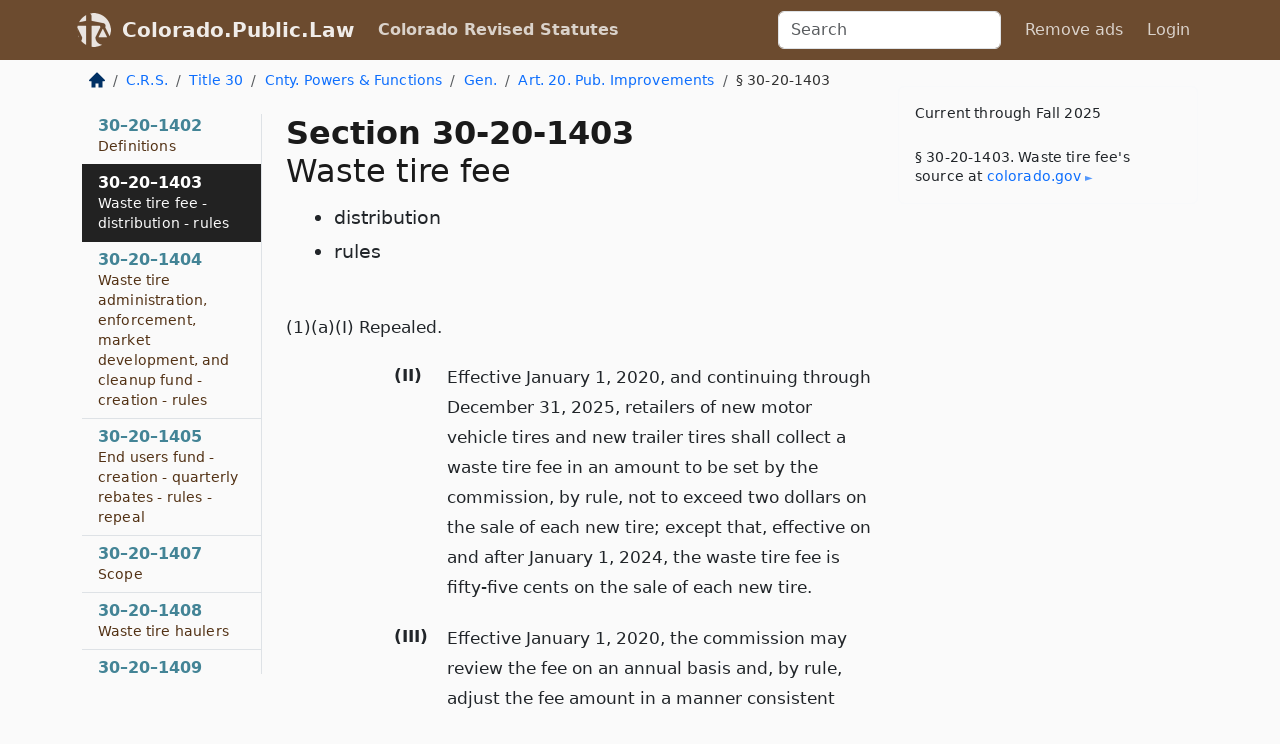

--- FILE ---
content_type: text/html; charset=utf-8
request_url: https://colorado.public.law/statutes/crs_30-20-1403
body_size: 12207
content:
<!DOCTYPE html>
<html lang='en'>
<head>
<meta charset='utf-8'>
<meta content='width=device-width, initial-scale=1, shrink-to-fit=no' name='viewport'>
<meta content='ie=edge' http-equiv='x-ua-compatible'>
  <!-- Google tag (gtag.js) -->
  <script async src="https://www.googletagmanager.com/gtag/js?id=G-H4FE23NSBJ" crossorigin="anonymous"></script>
  <script>
    window.dataLayer = window.dataLayer || [];
    function gtag(){dataLayer.push(arguments);}
    gtag('js', new Date());

    gtag('config', 'G-H4FE23NSBJ');
  </script>

<!-- Metadata -->
<title>C.R.S. 30-20-1403 – Waste tire fee</title>
<meta content='Repealed. Effective January 1, 2020, and continuing through December 31, 2025, retailers of new motor vehicle tires and new trailer tires shall…' name='description'>

<link rel="canonical" href="https://colorado.public.law/statutes/crs_30-20-1403">

    <!-- Twitter Meta Tags -->
    <meta name="twitter:card"        content="summary">
    <meta name="twitter:site"        content="@law_is_code">
    <meta name="twitter:title"       content="C.R.S. 30-20-1403 – Waste tire fee">
    <meta name="twitter:description" content="Repealed. Effective January 1, 2020, and continuing through December 31, 2025, retailers of new motor vehicle tires and new trailer tires shall…">

    <!-- Facebook Meta Tags -->
    <meta property="og:type"         content="article">
    <meta property="og:url"          content="https://colorado.public.law/statutes/crs_30-20-1403">
    <meta property="og:title"        content="C.R.S. 30-20-1403 – Waste tire fee">
    <meta property="og:determiner"   content="the">
    <meta property="og:description"  content="Repealed. Effective January 1, 2020, and continuing through December 31, 2025, retailers of new motor vehicle tires and new trailer tires shall…">

    <meta property="article:author"  content="Colorado General Assembly">

    <meta property="article:section" content="Government - County">

    <!-- Apple Meta Tags -->
    <meta property="og:site_name"     content="Colorado.Public.Law">

    <!-- LinkedIn Meta Tags -->
    <meta property="og:title"        content="C.R.S. 30-20-1403 – Waste tire fee" name="title">

        <!-- Jurisdiction Icon -->

        <meta name="twitter:image"       content="https://colorado.public.law/assets/jurisdiction/colorado-c954d87af14b523b19b292236af483242aa1ca9007e0b96080fd9afcd3928858.png">
        <meta name="twitter:image:alt"   content="Colorado icon">
        
        <link rel="apple-touch-icon"     href="https://colorado.public.law/assets/jurisdiction/256x256/colorado-178e7f7dd689fa81d78879372c59764dd65e7a08331c87f39f8232d2a004a913.png" sizes="256x256" >
        <meta property="og:image"        content="https://colorado.public.law/assets/jurisdiction/256x256/colorado-178e7f7dd689fa81d78879372c59764dd65e7a08331c87f39f8232d2a004a913.png">
        <meta property="og:image:type"   content="image/png">
        <meta property="og:image:width"  content="256">
        <meta property="og:image:height" content="256">
        <meta property="og:image:alt"    content="Colorado icon">

<!-- CSS -->
<link rel="stylesheet" href="/assets/themes/colorado-d7775ae8149dd17fee3a44d31e74980d7f66e90775b5ced26521cbba3158d593.css">
<!-- Favicons -->
<!-- Platform-independent .ico -->
<link rel="icon" type="image/x-icon" href="/assets/favicon/favicon-1971bb419bcff8b826acfc6d31b7bcdaa84e2b889fb346f139d81d504e21301c.ico">
<!-- Generic Favicon -->
<link rel="icon" type="image/png" href="/assets/favicon/favicon-196x196-1a89cdc4f55cce907983623a3705b278153a4a7c3f4e937224c2f68263cdf079.png" sizes="196x196">
<!-- Apple -->
<link rel="icon" type="image/png" href="/assets/favicon/apple-touch-icon-152x152-34df06b5e2e93efe4b77219bb2f7c625e82b95f0bdadc5b066ec667d56fd329d.png" sizes="196x196">
<!-- Microsoft favicons -->
<meta content='#FFFFFF' name='msapplication-TileColor'>
<meta content='https://california.public.law/assets/favicon/mstile-144x144-1ff51a60a42438151b0aa8d2b8ecdaa867d9af9ede744983626c8263eb9051c5.png' name='msapplication-TileImage'>
<meta content='https://california.public.law/assets/favicon/mstile-310x150-ae54f5e235f629e5bbc1b3787980a0a0c790ccaaf7e6153f46e35480b9460a78.png' name='msapplication-wide310x150logo'>
<meta content='https://california.public.law/assets/favicon/mstile-310x310-c954d87af14b523b19b292236af483242aa1ca9007e0b96080fd9afcd3928858.png' name='msapplication-square310x310logo'>

<!-- Structured Data -->


  <script type="text/javascript" 
          async="async" 
          data-noptimize="1" 
          data-cfasync="false" 
          src="//scripts.pubnation.com/tags/94287298-70cd-4370-b788-e4f2e9fa8c06.js">
  </script>

</head>



<body data-environment="production" data-parent-path="/statutes/crs_title_30_article_20" data-revision-ruby="2.2.29" data-revision-ts="2.1.14" data-sentry-dsn-javascript="https://bab07efcc3f7485259f5baf1f2b14d4b@o118555.ingest.us.sentry.io/4509024199901184" data-statute-number="30-20-1403">

<!-- Logo and Navbar -->
<nav class='navbar navbar-expand-lg navbar-dark d-print-none' id='top-navbar'>
<div class='container'>
<a class='navbar-brand' href='https://colorado.public.law'>
<img alt="Public.Law logo" height="34" width="34" src="/assets/logo/logo-white-on-transparent-68px-8727330fcdef91e245320acd7eb218bf7c3fc280a9ac48873293e89c65f1557a.png">
</a>
<a class='navbar-brand' href='https://colorado.public.law'>
Colorado.Public.Law
</a>
<button aria-controls='navbarSupportedContent' aria-expanded='false' aria-label='Toggle navigation' class='navbar-toggler' data-bs-target='#navbarSupportedContent' data-bs-toggle='collapse' type='button'>
<span class='navbar-toggler-icon'></span>
</button>
<div class='collapse navbar-collapse' id='navbarSupportedContent'>
<ul class='navbar-nav me-auto'>
<li class='nav-item active'>
<a class='nav-link' href='/statutes'>Colorado Revised Statutes</a>
</li>
<!-- Hack to add the ORCP if this is the Oregon site -->
</ul>
<!-- Small search form -->
<form class="form-inline my-2 my-lg-0 me-2" action="/search" accept-charset="UTF-8" method="get"><input type="search" name="term" id="term" value="" class="form-control mr-sm-2" placeholder="Search" aria-label="Search">
</form>
<ul class='navbar-nav me-right'>
<li class="nav-item rounded ms-1 me-1"><a class="nav-link rounded ms-1 me-1" href="https://www.public.law/pricing">Remove ads</a></li>
<li class="nav-item"><a class="nav-link" href="/users/sign_in">Login</a></li>
</ul>
</div>
</div>
</nav>

<div class='container'>
<div class='row'>
<div class='col-sm-10 col-print-12'>
<div class='d-print-none mb-4'>
  <script type="application/ld+json">
{"@context":"https://schema.org","@type":"BreadcrumbList","itemListElement":[{"@type":"ListItem","position":1,"item":"https://colorado.public.law/","name":"\u003cimg alt=\"Home\" height=\"16\" width=\"16\" src=\"/assets/home-bdfd622f0da71bdae5658d6657246217fd7f910da9dce4be94da15f81e831120.svg\"\u003e"},{"@type":"ListItem","position":2,"item":"https://colorado.public.law/statutes","name":"C.R.S."},{"@type":"ListItem","position":3,"item":"https://colorado.public.law/statutes/crs_title_30","name":"Title 30"},{"@type":"ListItem","position":4,"item":"https://colorado.public.law/statutes/crs_title_30,_county_powers_and_functions","name":"Cnty. Powers \u0026 Functions"},{"@type":"ListItem","position":5,"item":"https://colorado.public.law/statutes/crs_title_30,_county_powers_and_functions,_general","name":"Gen."},{"@type":"ListItem","position":6,"item":"https://colorado.public.law/statutes/crs_title_30_article_20","name":"Art. 20. Pub. Improvements"},{"@type":"ListItem","position":7,"item":"https://colorado.public.law/statutes/crs_30-20-1403","name":"§ 30-20-1403"}]}
</script>

<nav aria-label="breadcrumb">
  <ol class="breadcrumb">
      <li class="breadcrumb-item">
        <a href="https://colorado.public.law/"><img alt="Home" height="16" width="16" src="/assets/home-bdfd622f0da71bdae5658d6657246217fd7f910da9dce4be94da15f81e831120.svg"></a>
      </li>
      <li class="breadcrumb-item">
        <a href="https://colorado.public.law/statutes">C.R.S.</a>
      </li>
      <li class="breadcrumb-item">
        <a href="https://colorado.public.law/statutes/crs_title_30">Title 30</a>
      </li>
      <li class="breadcrumb-item">
        <a href="https://colorado.public.law/statutes/crs_title_30,_county_powers_and_functions">Cnty. Powers &amp; Functions</a>
      </li>
      <li class="breadcrumb-item">
        <a href="https://colorado.public.law/statutes/crs_title_30,_county_powers_and_functions,_general">Gen.</a>
      </li>
      <li class="breadcrumb-item">
        <a href="https://colorado.public.law/statutes/crs_title_30_article_20">Art. 20. Pub. Improvements</a>
      </li>
    
      <li class="breadcrumb-item active" aria-current="page">
        § 30-20-1403
      </li>
  </ol>
</nav> 

</div>


<div class='row'>
<div class='col-sm order-last'>
<article>
<div id='leaf-page-title'>
<h1 id='number_and_name'>
<span class='meta-name-and-number'>
<span class='d-none d-print-inline'>
C.R.S.
</span>
Section 30-20-1403
</span>
<br>
<span id='name'>
Waste tire fee
</span>
</h1>
<ul class='pl-3 ms-3'>
<li class='sub-name pl-0'>
distribution
</li>
<li class='sub-name pl-0'>
rules
</li>
</ul>
</div>

<hr class='d-none d-print-block top'>
<div id='leaf-statute-body'>
<section class="level-0 non-meta non-outline">(1)(a)(I) Repealed.</section>
<section class="level-2 non-meta outline"><h4>(II)</h4>Effective January 1, 2020, and continuing through December 31, 2025, retailers of new motor vehicle tires and new trailer tires shall collect a waste tire fee in an amount to be set by the commission, by rule, not to exceed two dollars on the sale of each new tire; except that, effective on and after January 1, 2024, the waste tire fee is fifty-five cents on the sale of each new tire.</section>
<section class="level-2 non-meta outline"><h4>(III)</h4>Effective January 1, 2020, the commission may review the fee on an annual basis and, by rule, adjust the fee amount in a manner consistent with the obligations set forth in subsection (2) of this section. The commission shall set the fee in an amount that is sufficient to:</section>
<section class="level-2 non-meta outline"><h4>(A)</h4>Offset the department’s direct and indirect costs of implementing this part 14, which costs must not exceed the equivalent of fifty cents for each new tire sold; <strong>and</strong></section>
<section class="level-2 non-meta outline"><h4>(B)</h4>Cover the rebate program described in section <a href="crs_30-20-1405">30-20-1405</a>.</section>
<section class="level-2 non-meta outline"><h4>(IV)</h4>The receipt from the retailer to the customer for every new tire purchased must contain the following statement in the largest bold-faced type capable based on point-of-sale software and on existing invoice printers, not to exceed fifteen points: &ldquo;Section <a href="crs_30-20-1403">30-20-1403</a>, Colorado Revised Statutes, requires retailers to collect a waste tire fee set by the solid and hazardous waste commission on the sale of each new motor vehicle tire and each new trailer tire.&rdquo;</section>
<section class="level-1 non-meta outline"><h3>(b)</h3>The retailer shall submit to the department by the twentieth day of each month all fees collected pursuant to this section in the preceding month together with any report required by the department. The department shall transmit the fees to the state treasurer, who shall credit them in accordance with subsection (2) of this section or as specified in rules promulgated by the commission.</section>
<section class="level-0 non-meta outline"><h2>(2)</h2>
<a class="intentionally-blank" data-bs-toggle="modal" data-bs-target="#intentionallyBlankModal">Intentionally left blank —Ed.</a></section>
<section class="level-1 non-meta outline"><h3>(a)</h3>From January 1, 2020, through December 31, 2025, the state treasurer shall distribute the revenue from the fee assessed in subsection (1) of this section as follows:</section>
<section class="level-2 non-meta outline"><h4>(I)</h4>The portion of the fee collected to offset the costs described in subsection (1)(a)(III)(A) of this section to the waste tire administration, enforcement, market development, and cleanup fund created in section <a href="crs_30-20-1404">30-20-1404</a>; <strong>and</strong></section>
<section class="level-2 non-meta outline"><h4>(II)</h4>The portion of the fee collected to cover the costs described in subsection (1)(a)(III)(B) of this section to the end users fund created in section <a href="crs_30-20-1405">30-20-1405</a>.</section>
<section class="level-2 non-meta non-outline">(III)(Deleted by amendment, L. 2019.)(b)(Deleted by amendment, L. 2019.)</section>

<div class='d-print-none mt-5'>
<hr style='width: 33%; margin-left: 0;'>
<p class='small' style='line-height: 1.4em; letter-spacing: 0.01rem;'>
<cite>
<i>Source:</i>
<i>Section 30-20-1403 — Waste tire fee - distribution - rules</i>,<code> <a id="footer-source-link" href="https://leg.colorado.gov/sites/default/files/images/olls/crs2024-title-30.pdf">https://leg.&shy;colorado.&shy;gov/sites/default/files/images/olls/crs2024-title-30.&shy;pdf</a></code> (accessed May 26, 2025).
</cite>
</p>
</div>

</div>
</article>
</div>
<div class='col-sm-3 order-first d-none d-md-block d-print-none'>
<main class='sticky-top'>
<div class='d-flex flex-column align-items-stretch'>
<div class='list-group list-group-flush scrollarea border-end' id='sibling-nav'>
<a class='list-group-item list-group-item-action' href='crs_30-20-100.5' id='n30-20-100.5'>30–20–100.5<br><span class='name'>Legislative declaration</span></a>
<a class='list-group-item list-group-item-action' href='crs_30-20-101' id='n30-20-101'>30–20–101<br><span class='name'>Definitions</span></a>
<a class='list-group-item list-group-item-action' href='crs_30-20-101.5' id='n30-20-101.5'>30–20–101.5<br><span class='name'>Additional powers of the department - legislative declaration</span></a>
<a class='list-group-item list-group-item-action' href='crs_30-20-102' id='n30-20-102'>30–20–102<br><span class='name'>Unlawful to operate site and facility without certificate of designation - rules - exceptions</span></a>
<a class='list-group-item list-group-item-action' href='crs_30-20-102.5' id='n30-20-102.5'>30–20–102.5<br><span class='name'>Requirement for certificate of designation deemed satisfied - when</span></a>
<a class='list-group-item list-group-item-action' href='crs_30-20-103' id='n30-20-103'>30–20–103<br><span class='name'>Application for certificate</span></a>
<a class='list-group-item list-group-item-action' href='crs_30-20-103.5' id='n30-20-103.5'>30–20–103.5<br><span class='name'>Existing solid wastes disposal sites and facilities - application procedures</span></a>
<a class='list-group-item list-group-item-action' href='crs_30-20-103.7' id='n30-20-103.7'>30–20–103.7<br><span class='name'>Review of applications by private contractors</span></a>
<a class='list-group-item list-group-item-action' href='crs_30-20-104' id='n30-20-104'>30–20–104<br><span class='name'>Factors to be considered</span></a>
<a class='list-group-item list-group-item-action' href='crs_30-20-104.5' id='n30-20-104.5'>30–20–104.5<br><span class='name'>Closure and postclosure care estimates - corrective action cost estimates - financial assurance requirements - rules</span></a>
<a class='list-group-item list-group-item-action' href='crs_30-20-105' id='n30-20-105'>30–20–105<br><span class='name'>Certificate - state financial assurance requirements</span></a>
<a class='list-group-item list-group-item-action' href='crs_30-20-107' id='n30-20-107'>30–20–107<br><span class='name'>Designation of exclusive sites and facilities</span></a>
<a class='list-group-item list-group-item-action' href='crs_30-20-107.5' id='n30-20-107.5'>30–20–107.5<br><span class='name'>Operation of landfill gas facilities within solid wastes disposal sites and facilities</span></a>
<a class='list-group-item list-group-item-action' href='crs_30-20-108' id='n30-20-108'>30–20–108<br><span class='name'>Contracts with governmental units authorized</span></a>
<a class='list-group-item list-group-item-action' href='crs_30-20-109' id='n30-20-109'>30–20–109<br><span class='name'>Commission to promulgate rules - definitions</span></a>
<a class='list-group-item list-group-item-action' href='crs_30-20-110' id='n30-20-110'>30–20–110<br><span class='name'>Minimum standards</span></a>
<a class='list-group-item list-group-item-action' href='crs_30-20-110.5' id='n30-20-110.5'>30–20–110.5<br><span class='name'>Beneficial use of biosolids - water quality control commission to set fees - fund created - repeal</span></a>
<a class='list-group-item list-group-item-action' href='crs_30-20-111' id='n30-20-111'>30–20–111<br><span class='name'>Departments to render assistance</span></a>
<a class='list-group-item list-group-item-action' href='crs_30-20-112' id='n30-20-112'>30–20–112<br><span class='name'>Revocation of certificate</span></a>
<a class='list-group-item list-group-item-action' href='crs_30-20-113' id='n30-20-113'>30–20–113<br><span class='name'>Inspection - enforcement - nuisances - violations - civil penalty</span></a>
<a class='list-group-item list-group-item-action' href='crs_30-20-114' id='n30-20-114'>30–20–114<br><span class='name'>Violation - penalty</span></a>
<a class='list-group-item list-group-item-action' href='crs_30-20-115' id='n30-20-115'>30–20–115<br><span class='name'>Solid wastes disposal site and facility fund - tax - fees</span></a>
<a class='list-group-item list-group-item-action' href='crs_30-20-116' id='n30-20-116'>30–20–116<br><span class='name'>Privately owned solid wastes disposal site and facility - user fees</span></a>
<a class='list-group-item list-group-item-action' href='crs_30-20-117' id='n30-20-117'>30–20–117<br><span class='name'>Siting and operation of solid waste-to-energy incineration system</span></a>
<a class='list-group-item list-group-item-action' href='crs_30-20-118' id='n30-20-118'>30–20–118<br><span class='name'>Solid waste management fund - created</span></a>
<a class='list-group-item list-group-item-action' href='crs_30-20-119' id='n30-20-119'>30–20–119<br><span class='name'>Disposal of low-level radioactive waste</span></a>
<a class='list-group-item list-group-item-action' href='crs_30-20-120' id='n30-20-120'>30–20–120<br><span class='name'>Imminent and substantial endangerment from solid waste - definitions</span></a>
<a class='list-group-item list-group-item-action' href='crs_30-20-122' id='n30-20-122'>30–20–122<br><span class='name'>Additional duties of the department - data collection on recycling, solid waste, and solid waste diversion - report</span></a>
<a class='list-group-item list-group-item-action' href='crs_30-20-124' id='n30-20-124'>30–20–124<br><span class='name'>Closed landfill remediation grant program - creation - administration - application process - uses of grant program money - advisory committee - rules - fund - evaluation - report - definitions - repeal</span></a>
<a class='list-group-item list-group-item-action' href='crs_30-20-201' id='n30-20-201'>30–20–201<br><span class='name'>Legislative declaration</span></a>
<a class='list-group-item list-group-item-action' href='crs_30-20-202' id='n30-20-202'>30–20–202<br><span class='name'>Creation - proviso</span></a>
<a class='list-group-item list-group-item-action' href='crs_30-20-203' id='n30-20-203'>30–20–203<br><span class='name'>Powers</span></a>
<a class='list-group-item list-group-item-action' href='crs_30-20-204' id='n30-20-204'>30–20–204<br><span class='name'>Budget</span></a>
<a class='list-group-item list-group-item-action' href='crs_30-20-205' id='n30-20-205'>30–20–205<br><span class='name'>Character of this part 2</span></a>
<a class='list-group-item list-group-item-action' href='crs_30-20-301' id='n30-20-301'>30–20–301<br><span class='name'>Definitions</span></a>
<a class='list-group-item list-group-item-action' href='crs_30-20-302' id='n30-20-302'>30–20–302<br><span class='name'>Public improvements within and without boundaries</span></a>
<a class='list-group-item list-group-item-action' href='crs_30-20-303' id='n30-20-303'>30–20–303<br><span class='name'>Anticipation warrants</span></a>
<a class='list-group-item list-group-item-action' href='crs_30-20-304' id='n30-20-304'>30–20–304<br><span class='name'>Power to lease</span></a>
<a class='list-group-item list-group-item-action' href='crs_30-20-305' id='n30-20-305'>30–20–305<br><span class='name'>Terms and interest</span></a>
<a class='list-group-item list-group-item-action' href='crs_30-20-306' id='n30-20-306'>30–20–306<br><span class='name'>Revenue and sinking fund - pledge of general income prohibited</span></a>
<a class='list-group-item list-group-item-action' href='crs_30-20-307' id='n30-20-307'>30–20–307<br><span class='name'>Donations or gifts</span></a>
<a class='list-group-item list-group-item-action' href='crs_30-20-308' id='n30-20-308'>30–20–308<br><span class='name'>Authentication before delivery</span></a>
<a class='list-group-item list-group-item-action' href='crs_30-20-309' id='n30-20-309'>30–20–309<br><span class='name'>Obligations payable from project revenue only</span></a>
<a class='list-group-item list-group-item-action' href='crs_30-20-310' id='n30-20-310'>30–20–310<br><span class='name'>Numbering and retirement</span></a>
<a class='list-group-item list-group-item-action' href='crs_30-20-401' id='n30-20-401'>30–20–401<br><span class='name'>Definitions</span></a>
<a class='list-group-item list-group-item-action' href='crs_30-20-402' id='n30-20-402'>30–20–402<br><span class='name'>Powers</span></a>
<a class='list-group-item list-group-item-action' href='crs_30-20-403' id='n30-20-403'>30–20–403<br><span class='name'>Authorization of facilities and bonds</span></a>
<a class='list-group-item list-group-item-action' href='crs_30-20-404' id='n30-20-404'>30–20–404<br><span class='name'>Bond provisions</span></a>
<a class='list-group-item list-group-item-action' href='crs_30-20-405' id='n30-20-405'>30–20–405<br><span class='name'>Signatures on bonds</span></a>
<a class='list-group-item list-group-item-action' href='crs_30-20-406' id='n30-20-406'>30–20–406<br><span class='name'>Tax exemption</span></a>
<a class='list-group-item list-group-item-action' href='crs_30-20-407' id='n30-20-407'>30–20–407<br><span class='name'>Covenants in bond resolution</span></a>
<a class='list-group-item list-group-item-action' href='crs_30-20-408' id='n30-20-408'>30–20–408<br><span class='name'>No county liability on bonds</span></a>
<a class='list-group-item list-group-item-action' href='crs_30-20-409' id='n30-20-409'>30–20–409<br><span class='name'>Remedies of bondholders</span></a>
<a class='list-group-item list-group-item-action' href='crs_30-20-410' id='n30-20-410'>30–20–410<br><span class='name'>Refunding bonds</span></a>
<a class='list-group-item list-group-item-action' href='crs_30-20-411' id='n30-20-411'>30–20–411<br><span class='name'>Incontestable recital in bonds</span></a>
<a class='list-group-item list-group-item-action' href='crs_30-20-412' id='n30-20-412'>30–20–412<br><span class='name'>Application of bond proceeds</span></a>
<a class='list-group-item list-group-item-action' href='crs_30-20-413' id='n30-20-413'>30–20–413<br><span class='name'>Continuing rights of bondholders</span></a>
<a class='list-group-item list-group-item-action' href='crs_30-20-414' id='n30-20-414'>30–20–414<br><span class='name'>Validation</span></a>
<a class='list-group-item list-group-item-action' href='crs_30-20-415' id='n30-20-415'>30–20–415<br><span class='name'>Effect of and limitations upon validation</span></a>
<a class='list-group-item list-group-item-action' href='crs_30-20-416' id='n30-20-416'>30–20–416<br><span class='name'>Compulsory sewer connections - owner to be notified</span></a>
<a class='list-group-item list-group-item-action' href='crs_30-20-417' id='n30-20-417'>30–20–417<br><span class='name'>Resolution adopted</span></a>
<a class='list-group-item list-group-item-action' href='crs_30-20-418' id='n30-20-418'>30–20–418<br><span class='name'>Cost of connection</span></a>
<a class='list-group-item list-group-item-action' href='crs_30-20-419' id='n30-20-419'>30–20–419<br><span class='name'>Appropriation from system</span></a>
<a class='list-group-item list-group-item-action' href='crs_30-20-420' id='n30-20-420'>30–20–420<br><span class='name'>Failure to pay rates and charges - lien</span></a>
<a class='list-group-item list-group-item-action' href='crs_30-20-421' id='n30-20-421'>30–20–421<br><span class='name'>Prior rates and charges declared valid</span></a>
<a class='list-group-item list-group-item-action' href='crs_30-20-422' id='n30-20-422'>30–20–422<br><span class='name'>Construction of this part 4</span></a>
<a class='list-group-item list-group-item-action' href='crs_30-20-501' id='n30-20-501'>30–20–501<br><span class='name'>Short title</span></a>
<a class='list-group-item list-group-item-action' href='crs_30-20-502' id='n30-20-502'>30–20–502<br><span class='name'>Legislative declaration</span></a>
<a class='list-group-item list-group-item-action' href='crs_30-20-503' id='n30-20-503'>30–20–503<br><span class='name'>Definitions</span></a>
<a class='list-group-item list-group-item-action' href='crs_30-20-504' id='n30-20-504'>30–20–504<br><span class='name'>Authority of governing body</span></a>
<a class='list-group-item list-group-item-action' href='crs_30-20-505' id='n30-20-505'>30–20–505<br><span class='name'>Organization petition - contents</span></a>
<a class='list-group-item list-group-item-action' href='crs_30-20-506' id='n30-20-506'>30–20–506<br><span class='name'>Bond of petitioners</span></a>
<a class='list-group-item list-group-item-action' href='crs_30-20-507' id='n30-20-507'>30–20–507<br><span class='name'>Notice of hearing</span></a>
<a class='list-group-item list-group-item-action' href='crs_30-20-508' id='n30-20-508'>30–20–508<br><span class='name'>Hearing - dismissal - findings - declaration - when action barred</span></a>
<a class='list-group-item list-group-item-action' href='crs_30-20-509' id='n30-20-509'>30–20–509<br><span class='name'>Recording of resolution</span></a>
<a class='list-group-item list-group-item-action' href='crs_30-20-510' id='n30-20-510'>30–20–510<br><span class='name'>Governing body constitutes board - duties</span></a>
<a class='list-group-item list-group-item-action' href='crs_30-20-511' id='n30-20-511'>30–20–511<br><span class='name'>Meetings</span></a>
<a class='list-group-item list-group-item-action' href='crs_30-20-512' id='n30-20-512'>30–20–512<br><span class='name'>General powers of district</span></a>
<a class='list-group-item list-group-item-action' href='crs_30-20-512.5' id='n30-20-512.5'>30–20–512.5<br><span class='name'>Local improvement districts - authority to establish</span></a>
<a class='list-group-item list-group-item-action' href='crs_30-20-513' id='n30-20-513'>30–20–513<br><span class='name'>Determination of special benefits - factors considered</span></a>
<a class='list-group-item list-group-item-action' href='crs_30-20-514' id='n30-20-514'>30–20–514<br><span class='name'>Power to levy taxes</span></a>
<a class='list-group-item list-group-item-action' href='crs_30-20-515' id='n30-20-515'>30–20–515<br><span class='name'>Determining and fixing rate of levy</span></a>
<a class='list-group-item list-group-item-action' href='crs_30-20-516' id='n30-20-516'>30–20–516<br><span class='name'>Levies to cover deficiencies</span></a>
<a class='list-group-item list-group-item-action' href='crs_30-20-517' id='n30-20-517'>30–20–517<br><span class='name'>County officers to levy and collect taxes - liens</span></a>
<a class='list-group-item list-group-item-action' href='crs_30-20-518' id='n30-20-518'>30–20–518<br><span class='name'>Property sold for taxes</span></a>
<a class='list-group-item list-group-item-action' href='crs_30-20-519' id='n30-20-519'>30–20–519<br><span class='name'>Reserve fund</span></a>
<a class='list-group-item list-group-item-action' href='crs_30-20-520' id='n30-20-520'>30–20–520<br><span class='name'>Inclusion or exclusion - petition - notice - hearing - order</span></a>
<a class='list-group-item list-group-item-action' href='crs_30-20-521' id='n30-20-521'>30–20–521<br><span class='name'>Liability of property</span></a>
<a class='list-group-item list-group-item-action' href='crs_30-20-522' id='n30-20-522'>30–20–522<br><span class='name'>Board can issue bonds - form - legislative declaration</span></a>
<a class='list-group-item list-group-item-action' href='crs_30-20-527' id='n30-20-527'>30–20–527<br><span class='name'>Procedure</span></a>
<a class='list-group-item list-group-item-action' href='crs_30-20-528' id='n30-20-528'>30–20–528<br><span class='name'>Correction of faulty notices</span></a>
<a class='list-group-item list-group-item-action' href='crs_30-20-529' id='n30-20-529'>30–20–529<br><span class='name'>Early hearings</span></a>
<a class='list-group-item list-group-item-action' href='crs_30-20-530' id='n30-20-530'>30–20–530<br><span class='name'>County jurisdiction unimpaired</span></a>
<a class='list-group-item list-group-item-action' href='crs_30-20-531' id='n30-20-531'>30–20–531<br><span class='name'>Method not exclusive</span></a>
<a class='list-group-item list-group-item-action' href='crs_30-20-532' id='n30-20-532'>30–20–532<br><span class='name'>Confirmation of board actions and powers</span></a>
<a class='list-group-item list-group-item-action' href='crs_30-20-533' id='n30-20-533'>30–20–533<br><span class='name'>Exemption from taxation</span></a>
<a class='list-group-item list-group-item-action' href='crs_30-20-534' id='n30-20-534'>30–20–534<br><span class='name'>Limitation of actions</span></a>
<a class='list-group-item list-group-item-action' href='crs_30-20-601' id='n30-20-601'>30–20–601<br><span class='name'>Power to make local improvements</span></a>
<a class='list-group-item list-group-item-action' href='crs_30-20-601.5' id='n30-20-601.5'>30–20–601.5<br><span class='name'>Legislative declaration - inclusion of energy efficiency and renewable energy production projects in local improvement districts</span></a>
<a class='list-group-item list-group-item-action' href='crs_30-20-602' id='n30-20-602'>30–20–602<br><span class='name'>Definitions</span></a>
<a class='list-group-item list-group-item-action' href='crs_30-20-603' id='n30-20-603'>30–20–603<br><span class='name'>Improvements and funding authorized - how instituted - conditions - definitions</span></a>
<a class='list-group-item list-group-item-action' href='crs_30-20-604' id='n30-20-604'>30–20–604<br><span class='name'>Cost assessed in accordance with benefits</span></a>
<a class='list-group-item list-group-item-action' href='crs_30-20-604.5' id='n30-20-604.5'>30–20–604.5<br><span class='name'>District sales tax</span></a>
<a class='list-group-item list-group-item-action' href='crs_30-20-605' id='n30-20-605'>30–20–605<br><span class='name'>Property of irregular form - assessment</span></a>
<a class='list-group-item list-group-item-action' href='crs_30-20-606' id='n30-20-606'>30–20–606<br><span class='name'>Determination of special benefits - factors considered</span></a>
<a class='list-group-item list-group-item-action' href='crs_30-20-607' id='n30-20-607'>30–20–607<br><span class='name'>Statement of expenses - apportionment</span></a>
<a class='list-group-item list-group-item-action' href='crs_30-20-608' id='n30-20-608'>30–20–608<br><span class='name'>Notice of apportionment</span></a>
<a class='list-group-item list-group-item-action' href='crs_30-20-609' id='n30-20-609'>30–20–609<br><span class='name'>Hearing on objections</span></a>
<a class='list-group-item list-group-item-action' href='crs_30-20-610' id='n30-20-610'>30–20–610<br><span class='name'>Assessment constitutes a lien - filing with county clerk and recorder - corrections</span></a>
<a class='list-group-item list-group-item-action' href='crs_30-20-611' id='n30-20-611'>30–20–611<br><span class='name'>Assessment roll</span></a>
<a class='list-group-item list-group-item-action' href='crs_30-20-612' id='n30-20-612'>30–20–612<br><span class='name'>When assessments payable - installments</span></a>
<a class='list-group-item list-group-item-action' href='crs_30-20-613' id='n30-20-613'>30–20–613<br><span class='name'>Effect of payment in installments</span></a>
<a class='list-group-item list-group-item-action' href='crs_30-20-614' id='n30-20-614'>30–20–614<br><span class='name'>How installments paid - interest</span></a>
<a class='list-group-item list-group-item-action' href='crs_30-20-615' id='n30-20-615'>30–20–615<br><span class='name'>Penalty for default - payment of balance</span></a>
<a class='list-group-item list-group-item-action' href='crs_30-20-616' id='n30-20-616'>30–20–616<br><span class='name'>Payment in full - assessment roll returned - payment of share</span></a>
<a class='list-group-item list-group-item-action' href='crs_30-20-617' id='n30-20-617'>30–20–617<br><span class='name'>Sale of property for nonpayment - county may purchase property on default</span></a>
<a class='list-group-item list-group-item-action' href='crs_30-20-618' id='n30-20-618'>30–20–618<br><span class='name'>Power of board to contract debt - question submitted to voters</span></a>
<a class='list-group-item list-group-item-action' href='crs_30-20-619' id='n30-20-619'>30–20–619<br><span class='name'>Issuing bonds - property specially benefited</span></a>
<a class='list-group-item list-group-item-action' href='crs_30-20-619.5' id='n30-20-619.5'>30–20–619.5<br><span class='name'>Issuing refunding bonds</span></a>
<a class='list-group-item list-group-item-action' href='crs_30-20-620' id='n30-20-620'>30–20–620<br><span class='name'>Bonds negotiable - interest</span></a>
<a class='list-group-item list-group-item-action' href='crs_30-20-622' id='n30-20-622'>30–20–622<br><span class='name'>Contracts for construction - bond - default</span></a>
<a class='list-group-item list-group-item-action' href='crs_30-20-623' id='n30-20-623'>30–20–623<br><span class='name'>Provisions to be inserted</span></a>
<a class='list-group-item list-group-item-action' href='crs_30-20-624' id='n30-20-624'>30–20–624<br><span class='name'>Utility connections may be ordered before paving - costs - default</span></a>
<a class='list-group-item list-group-item-action' href='crs_30-20-625' id='n30-20-625'>30–20–625<br><span class='name'>No action maintainable - exception - grounds - limitations</span></a>
<a class='list-group-item list-group-item-action' href='crs_30-20-626' id='n30-20-626'>30–20–626<br><span class='name'>Requirements of publication of notice</span></a>
<a class='list-group-item list-group-item-action' href='crs_30-20-627' id='n30-20-627'>30–20–627<br><span class='name'>Local improvements completed - dissolution</span></a>
<a class='list-group-item list-group-item-action' href='crs_30-20-628' id='n30-20-628'>30–20–628<br><span class='name'>County treasurer - policies and procedures</span></a>
<a class='list-group-item list-group-item-action' href='crs_30-20-701' id='n30-20-701'>30–20–701<br><span class='name'>Legislative declaration</span></a>
<a class='list-group-item list-group-item-action' href='crs_30-20-702' id='n30-20-702'>30–20–702<br><span class='name'>County may establish districts</span></a>
<a class='list-group-item list-group-item-action' href='crs_30-20-702.5' id='n30-20-702.5'>30–20–702.5<br><span class='name'>Acquisition of land by Larimer county authorized</span></a>
<a class='list-group-item list-group-item-action' href='crs_30-20-703' id='n30-20-703'>30–20–703<br><span class='name'>Powers of county commissioners</span></a>
<a class='list-group-item list-group-item-action' href='crs_30-20-704' id='n30-20-704'>30–20–704<br><span class='name'>Budget</span></a>
<a class='list-group-item list-group-item-action' href='crs_30-20-705' id='n30-20-705'>30–20–705<br><span class='name'>Purpose</span></a>
<a class='list-group-item list-group-item-action' href='crs_30-20-801' id='n30-20-801'>30–20–801<br><span class='name'>Creation of cemetery districts</span></a>
<a class='list-group-item list-group-item-action' href='crs_30-20-802' id='n30-20-802'>30–20–802<br><span class='name'>Petition for creation of district</span></a>
<a class='list-group-item list-group-item-action' href='crs_30-20-803' id='n30-20-803'>30–20–803<br><span class='name'>Board of directors - meetings</span></a>
<a class='list-group-item list-group-item-action' href='crs_30-20-804' id='n30-20-804'>30–20–804<br><span class='name'>District officers</span></a>
<a class='list-group-item list-group-item-action' href='crs_30-20-805' id='n30-20-805'>30–20–805<br><span class='name'>Powers of district</span></a>
<a class='list-group-item list-group-item-action' href='crs_30-20-806' id='n30-20-806'>30–20–806<br><span class='name'>Taxation</span></a>
<a class='list-group-item list-group-item-action' href='crs_30-20-807' id='n30-20-807'>30–20–807<br><span class='name'>Cemetery district fund</span></a>
<a class='list-group-item list-group-item-action' href='crs_30-20-808' id='n30-20-808'>30–20–808<br><span class='name'>Abandoned graves - right to reclaim</span></a>
<a class='list-group-item list-group-item-action' href='crs_30-20-901' id='n30-20-901'>30–20–901<br><span class='name'>Legislative declaration</span></a>
<a class='list-group-item list-group-item-action' href='crs_30-20-902' id='n30-20-902'>30–20–902<br><span class='name'>Definitions</span></a>
<a class='list-group-item list-group-item-action' href='crs_30-20-903' id='n30-20-903'>30–20–903<br><span class='name'>County authority relating to solid waste-to-energy incineration systems</span></a>
<a class='list-group-item list-group-item-action' href='crs_30-20-904' id='n30-20-904'>30–20–904<br><span class='name'>Department of public health and environment rules</span></a>
<a class='list-group-item list-group-item-action' href='crs_30-20-1001' id='n30-20-1001'>30–20–1001<br><span class='name'>Definitions</span></a>
<a class='list-group-item list-group-item-action' href='crs_30-20-1002' id='n30-20-1002'>30–20–1002<br><span class='name'>Lead-acid batteries - disposal limitations</span></a>
<a class='list-group-item list-group-item-action' href='crs_30-20-1003' id='n30-20-1003'>30–20–1003<br><span class='name'>Lead-acid batteries - collection for recycling</span></a>
<a class='list-group-item list-group-item-action' href='crs_30-20-1004' id='n30-20-1004'>30–20–1004<br><span class='name'>Lead-acid battery wholesalers</span></a>
<a class='list-group-item list-group-item-action' href='crs_30-20-1005' id='n30-20-1005'>30–20–1005<br><span class='name'>Used oil disposal limitations</span></a>
<a class='list-group-item list-group-item-action' href='crs_30-20-1009' id='n30-20-1009'>30–20–1009<br><span class='name'>Inspection - enforcement - nuisances - violations - civil penalty</span></a>
<a class='list-group-item list-group-item-action' href='crs_30-20-1010' id='n30-20-1010'>30–20–1010<br><span class='name'>Violation - penalty</span></a>
<a class='list-group-item list-group-item-action' href='crs_30-20-1101' id='n30-20-1101'>30–20–1101<br><span class='name'>Short title</span></a>
<a class='list-group-item list-group-item-action' href='crs_30-20-1102' id='n30-20-1102'>30–20–1102<br><span class='name'>Legislative declaration</span></a>
<a class='list-group-item list-group-item-action' href='crs_30-20-1103' id='n30-20-1103'>30–20–1103<br><span class='name'>Definitions</span></a>
<a class='list-group-item list-group-item-action' href='crs_30-20-1104' id='n30-20-1104'>30–20–1104<br><span class='name'>Integrated project delivery contracts - authorization - effect of other laws</span></a>
<a class='list-group-item list-group-item-action' href='crs_30-20-1105' id='n30-20-1105'>30–20–1105<br><span class='name'>Integrated project delivery contracting process - prequalification of participating entities - apprentice training</span></a>
<a class='list-group-item list-group-item-action' href='crs_30-20-1106' id='n30-20-1106'>30–20–1106<br><span class='name'>Requests for proposals - evaluation and award of integrated project delivery contracts</span></a>
<a class='list-group-item list-group-item-action' href='crs_30-20-1107' id='n30-20-1107'>30–20–1107<br><span class='name'>Supplemental provisions</span></a>
<a class='list-group-item list-group-item-action' href='crs_30-20-1108' id='n30-20-1108'>30–20–1108<br><span class='name'>Types of contracts</span></a>
<a class='list-group-item list-group-item-action' href='crs_30-20-1201' id='n30-20-1201'>30–20–1201<br><span class='name'>Short title</span></a>
<a class='list-group-item list-group-item-action' href='crs_30-20-1202' id='n30-20-1202'>30–20–1202<br><span class='name'>Definitions</span></a>
<a class='list-group-item list-group-item-action' href='crs_30-20-1203' id='n30-20-1203'>30–20–1203<br><span class='name'>Eligible clean energy project financing - county approval - private activity bond financing</span></a>
<a class='list-group-item list-group-item-action' href='crs_30-20-1301' id='n30-20-1301'>30–20–1301<br><span class='name'>Short title</span></a>
<a class='list-group-item list-group-item-action' href='crs_30-20-1302' id='n30-20-1302'>30–20–1302<br><span class='name'>Legislative declaration</span></a>
<a class='list-group-item list-group-item-action' href='crs_30-20-1303' id='n30-20-1303'>30–20–1303<br><span class='name'>Definitions</span></a>
<a class='list-group-item list-group-item-action' href='crs_30-20-1304' id='n30-20-1304'>30–20–1304<br><span class='name'>Power to create federal mineral lease districts</span></a>
<a class='list-group-item list-group-item-action' href='crs_30-20-1305.5' id='n30-20-1305.5'>30–20–1305.5<br><span class='name'>Powers of a district</span></a>
<a class='list-group-item list-group-item-action' href='crs_30-20-1306' id='n30-20-1306'>30–20–1306<br><span class='name'>Board of directors - appointment or election - removal</span></a>
<a class='list-group-item list-group-item-action' href='crs_30-20-1307' id='n30-20-1307'>30–20–1307<br><span class='name'>Board of directors - powers and duties</span></a>
<a class='list-group-item list-group-item-action' href='crs_30-20-1401' id='n30-20-1401'>30–20–1401<br><span class='name'>Legislative declaration - rules - enforcement - recyclable material</span></a>
<a class='list-group-item list-group-item-action' href='crs_30-20-1402' id='n30-20-1402'>30–20–1402<br><span class='name'>Definitions</span></a>
<a class='list-group-item list-group-item-action' href='crs_30-20-1403' id='n30-20-1403'>30–20–1403<br><span class='name'>Waste tire fee - distribution - rules</span></a>
<a class='list-group-item list-group-item-action' href='crs_30-20-1404' id='n30-20-1404'>30–20–1404<br><span class='name'>Waste tire administration, enforcement, market development, and cleanup fund - creation - rules</span></a>
<a class='list-group-item list-group-item-action' href='crs_30-20-1405' id='n30-20-1405'>30–20–1405<br><span class='name'>End users fund - creation - quarterly rebates - rules - repeal</span></a>
<a class='list-group-item list-group-item-action' href='crs_30-20-1407' id='n30-20-1407'>30–20–1407<br><span class='name'>Scope</span></a>
<a class='list-group-item list-group-item-action' href='crs_30-20-1408' id='n30-20-1408'>30–20–1408<br><span class='name'>Waste tire haulers</span></a>
<a class='list-group-item list-group-item-action' href='crs_30-20-1409' id='n30-20-1409'>30–20–1409<br><span class='name'>Waste tire generators - requirements - exemptions</span></a>
<a class='list-group-item list-group-item-action' href='crs_30-20-1410' id='n30-20-1410'>30–20–1410<br><span class='name'>Used tire management</span></a>
<a class='list-group-item list-group-item-action' href='crs_30-20-1411' id='n30-20-1411'>30–20–1411<br><span class='name'>Waste tire collection facility - requirements - exemptions</span></a>
<a class='list-group-item list-group-item-action' href='crs_30-20-1412' id='n30-20-1412'>30–20–1412<br><span class='name'>Waste tire processors - requirements</span></a>
<a class='list-group-item list-group-item-action' href='crs_30-20-1413' id='n30-20-1413'>30–20–1413<br><span class='name'>Mobile processors - requirements</span></a>
<a class='list-group-item list-group-item-action' href='crs_30-20-1414' id='n30-20-1414'>30–20–1414<br><span class='name'>Limitations on the disposal of tires</span></a>
<a class='list-group-item list-group-item-action' href='crs_30-20-1415' id='n30-20-1415'>30–20–1415<br><span class='name'>Waste tire monofills - requirements</span></a>
<a class='list-group-item list-group-item-action' href='crs_30-20-1416' id='n30-20-1416'>30–20–1416<br><span class='name'>End users</span></a>
<a class='list-group-item list-group-item-action' href='crs_30-20-1417' id='n30-20-1417'>30–20–1417<br><span class='name'>Decals - manifests</span></a>

</div>
</div>
</main>
</div>

</div>

</div>
<div class='col-sm-2 d-print-none d-none d-lg-block'>
<!-- Right Side Bar -->
<div class='card border-light mb-1 mt-3'>
<div class='card-body'>
<p class='mb-1 card-text small' style='line-height: 1.5em; letter-spacing: 0.01rem'>
Current through Fall 2025
</p>
<p class='card-text mt-4 small' style='line-height: 1.4em; letter-spacing: 0.01rem'>
<cite>
§ 30-20-1403. Waste tire fee's source at
<a class="source-link external" href="https://leg.colorado.gov/sites/default/files/images/olls/crs2024-title-30.pdf">colorado​.gov</a>
</cite>
</p>
</div>
</div>






</div>
</div>
<hr class='bottom'>
<footer>
<div class='d-print-none'>
<div class='row'>
<div class='col-sm-3' id='stay-connected'>
<h2>Stay Connected</h2>
<p>
Join thousands of people who receive monthly site updates.
</p>
<p>
<a class='btn btn-primary' href='https://eepurl.com/dqx2dj' id='temp-subscribe' role='button'>Subscribe</a>
</p>
<p id='social-icons'>
<a href="https://www.instagram.com/law.is.code/"><img alt="Instagram" loading="lazy" decoding="async" height="50" width="50" src="/assets/social/instagram-logo-840401f66d7e41fb9696f8e077c49b550e669a1a613e2612a7ba18aa2c53776d.svg"></a>
<a href="https://www.facebook.com/PublicDotLaw"><img alt="Facebook" loading="lazy" decoding="async" height="50" width="50" src="/assets/social/facebook-logo-button-a44d2115afa1417c74235fd98657a42b6602af1b47332364fa6627a80e5a61ff.svg"></a>
<a href="https://twitter.com/law_is_code"><img alt="Twitter" loading="lazy" decoding="async" height="50" width="50" src="/assets/social/twitter-logo-button-39f7c16ed398ca50006cd9a20dc33da44f7110bc26dbe7ec8980cbd9fc44cdc6.svg"></a>
<a href="https://github.com/public-law/"><img alt="Our GitHub Page" loading="lazy" decoding="async" height="50" width="50" src="/assets/social/github-logo-b4302181192a1d29bb4b020699926827cea1717d423541ad0ec8b318cda6ff97.svg"></a>
</p>
</div>
<div class='col-sm-4'>
<h2>Get Legal Help</h2>
<p class='mb-4'>
The <a class="external" href="https://www.cobar.org/">Colorado Bar Association</a> runs a service for finding
an attorney in good standing. Initial consultations
are usually free or discounted: <a class="external" href="https://www.cobar.org/For-the-Public/Find-a-Lawyer">Find a Licensed Lawyer</a>
</p>
<h2>Committed to Public Service</h2>
<p>
We will always provide free access to the current law. In addition,
<a href='https://blog.public.law/automatic-upgrade-for-non-profit-educational-and-govt-users/'>we provide special support</a>
for non-profit, educational, and government users. Through social
entre­pre­neurship, we’re lowering the cost of legal services and
increasing citizen access.
</p>
</div>
<div class='col-sm-5'>
<nav>
<h2>Navigate</h2>
<div class='row'>
<div class='col-sm-4'>
<ul class='compact'>
<li class='mb-2'><a href="https://www.public.law/legal-help-services">Find a Lawyer</a></li>
<li class='mb-2'><a href="https://blog.public.law">Blog</a></li>
<li class='mb-2'><a href="https://www.public.law/about-us">About Us</a></li>
<li class='mb-2'><a href="https://www.public.law/api-info">API</a></li>
<li class='mb-2'><a href="https://www.public.law/contact-us">Contact Us</a></li>
<li class='mb-2'><a href="https://www.public.law/blog">Reports</a></li>
<li class='mb-2'><a href="https://www.public.law/sources">Secondary Sources</a></li>
<li class='mb-2'><a href="https://www.public.law/privacy-policy">Privacy Policy</a></li>
</ul>
</div>
<div class='col-sm-8'>
<table class='table table-sm table-borderless table-light'>
<tbody>
<tr>
<th>California:</th>
<td><a href="https://california.public.law/codes">Codes</a></td>
</tr>
<tr>
<th>Colorado:</th>
<td><a href="https://colorado.public.law/statutes">C.R.S.</a></td>
</tr>
<tr>
<th>Florida:</th>
<td><a href="https://florida.public.law/statutes">Statutes</a></td>
</tr>
<tr>
<th>Nevada:</th>
<td><a href="https://nevada.public.law/statutes">NRS</a></td>
</tr>
<tr>
<th>New York:</th>
<td><a href="https://newyork.public.law/laws">Laws</a></td>
</tr>
<tr>
<th>Oregon:</th>
<td><a href="https://oregon.public.law/rules">OAR</a>, <a href="https://oregon.public.law/statutes">ORS</a></td>
</tr>
<tr>
<th>Texas:</th>
<td><a href="https://texas.public.law/statutes">Statutes</a></td>
</tr>
<tr>
<th>World:</th>
<td><a href="https://www.public.law/world/rome_statute">Rome Statute</a>, <a href="https://www.public.law/dictionary">International Dictionary</a></td>
</tr>
</tbody>
</table>
</div>
</div>
</nav>
</div>
</div>

</div>
<div class='d-none d-print-block'>
<p class='small'>
<i>Location:</i>
<code>https://colorado.public.law/statutes/crs_30-20-1403</code>
</p>
<p class='small'>
<i>Original Source:</i>
<i>Section 30-20-1403 — Waste tire fee - distribution - rules</i>,
<code>https://leg.&shy;colorado.&shy;gov/sites/default/files/images/olls/crs2024-title-30.&shy;pdf</code>
(last ac&shy;cessed May 10, 2025).
</p>

</div>
</footer>

<!-- Modal -->
<div class="modal fade" id="intentionallyBlankModal" tabindex="-1" aria-labelledby="intentionallyBlankModalLabel" aria-hidden="true">
    <div class="modal-dialog modal-dialog-centered">
      <div class="modal-content">
        <div class="modal-header">
          <h5 class="modal-title" id="intentionallyBlankModalLabel">Blank Outline Levels</h5>
          <button type="button" class="close" data-bs-dismiss="modal" aria-label="Close">
            <span aria-hidden="true">&times;</span>
          </button>
        </div>
        <div class="modal-body">
          <p>
          The legislature occasionally skips outline levels.
          For example:
          </p>

<pre>(3) A person may apply [...]
(4)(a) A person petitioning for relief [...]</pre>

          <p>
            In this example, <strong>(3)</strong>, <strong>(4)</strong>,
            and <strong>(4)(a)</strong> are all outline levels, but 
            <strong>(4)</strong> was
            omitted by its authors. It's only implied. This presents an
            interesting challenge when laying out the text. We've
            decided to display a blank section with this note, in order
            to aide readability.
          </p>

          <div class="alert alert-info" role="alert">
            <strong>Trust but verify.</strong>
              <cite>
                <a class="source-link external" href="https://leg.colorado.gov/sites/default/files/images/olls/crs2024-title-30.pdf">Here is the original source for section 30-20-1403</a>
              </cite>
          </div>

          <p>
            Do you have an opinion about this solution?
            <a href="https://www.public.law/contact-us">Drop us a line.</a>
          </p>
        </div>
        <div class="modal-footer">
          <button type="button" class="btn btn-primary" data-bs-dismiss="modal">Close</button>
        </div>
      </div>
    </div>
  </div>

</div>
    <script src="https://js.sentry-cdn.com/bab07efcc3f7485259f5baf1f2b14d4b.min.js" crossorigin="anonymous"></script>

<script src="/assets/application-8807a6c505c369ecf132761755ed2343e2aa03aad8dedd9e32a7ca33c042fd94.js" type="module"></script>
<div aria-hidden='true' aria-labelledby='currencyModalTitle' class='modal fade' id='currencyModal' role='dialog' tabindex='-1'>
<div class='modal-dialog modal-lg' role='document'>
<div class='modal-content'>
<div class='modal-header'>
<h5 class='modal-title' id='currencyModalTitle'>C.R.S. Timeline</h5>
<button aria-label='Close' class='btn-close' data-bs-dismiss='modal' type='button'></button>
</div>
<div class='modal-body text-start'>
<p>
This online publication of the C.R.S. is up to date through
Fall 2025.
</p>
<p>
Here's how the legislature
<a class="external" href="https://leg.colorado.gov/colorado-revised-statutes">describes the process</a>
</p>
<div class='alert alert-primary'>
<p>
  The Colorado Revised Statutes are published annually. Each edition incorporates all laws
  enacted by the General Assembly through the legislative session referenced in the edition.
</p>
<p>
  The 2023 Edition includes all laws enacted through the Fall of 2024,
  including special sessions.
</p>
<p>
  The 2025 Edition will be available online in early 2025.
</p>

</div>
</div>
<div class='modal-footer'>
<button class='btn btn-primary' data-bs-dismiss='modal' type='button'>Close</button>
</div>
</div>
</div>
</div>

</body>

</html>
